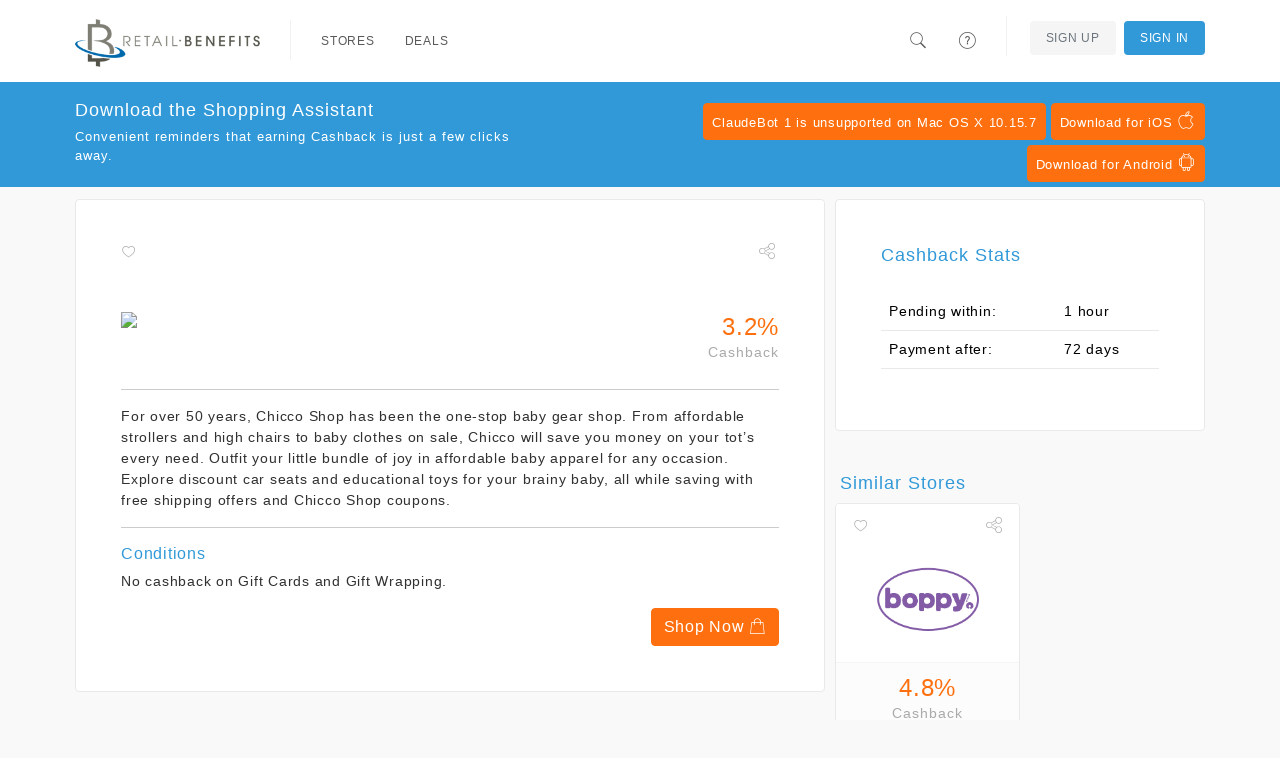

--- FILE ---
content_type: text/html; charset=utf-8
request_url: https://retailbenefits.netrbx.com/stores/361-chicco
body_size: 4095
content:
<!DOCTYPE html>
<html itemscope itemtype=http://schema.org/Organization>
  <head lang="en">
      <meta http-equiv="content-type" content="text/html;charset=UTF-8" />
      <meta charset="utf-8" />
      <meta http-equiv="X-UA-Compatible" content="IE=edge" />
      <meta name="viewport" content="width=device-width, initial-scale=1.0, maximum-scale=1.0" />
      <meta name="msapplication-config" content="none"/>

        <meta property="og:url" content="https://retailbenefits.netrbx.com/" />
        <meta property="og:title" content="Earn Cashback with Retail Benefits" />
        <meta property="og:description" content="I earn Cashback on all my online purchases with Retail Benefits! Check it out and start saving today" />
        <meta property="og:image" content="https://retailbenefits.netrbx.com/images/icon-256.png" />
        <meta itemprop="name" content="Earn Cashback with Retail Benefits" />
        <meta itemprop="description" content="I earn Cashback on all my online purchases with Retail Benefits! Check it out and start saving today" />
        <meta itemprop="image" content="https://retailbenefits.netrbx.com/images/icon-256.png" />
        <meta name="twitter:card" content="summary" />
        <meta name="twitter:title" content="Earn Cashback with Retail Benefits" />
        <meta name="twitter:description" content="I earn Cashback on all my online purchases with Retail Benefits! Check it out and start saving today" />
        <meta name="twitter:image" content="https://retailbenefits.netrbx.com/images/icon-256.png" />
        <meta name="twitter:url" content="https://retailbenefits.netrbx.com/" />


      <link rel="stylesheet" href="/assets/application-2b416b0f2a1986a5c693421a5c50beaa8816918bc7c436b68881805d6629da5d.css" media="all" />
      <style>
  a { color: #3199d8; }
  a:hover { color: #268cc9; }
  .primary-bg { background: #3199d8; color: #fff !important; }
  .primary-bg-on-hover:hover { background: #3199d8 !important; color: #fff !important; }
  .primary-fg { color: #3199d8; }
  .primary-fg-on-hover:hover { color: #3199d8 !important; }

  .primary-alt-bg { background: #3199d8; color: #fff !important; }
  .primary-alt-fg { color: #3199d8; }

  .secondary-bg { background: #fe700f; color: #fff; }
  .secondary-fg { color: #fe700f;}

  .cta-bg { background: #fe700f; border: 1px solid #fe700f; color: #fff; text-decoration: none; }
  .cta-bg:hover { background: #f26301; border: 1px solid #f26301; color: #fff; }
  .cta-bg a { background: inherit !important; color: inherit !important;  text-decoration: none; }
  .cta-bg a:hover { background: inherit !important; color: inherit !important;  }

  .cta-fg { color: #fe700f; }
</style>



      <link rel="shortcut icon" href="https://retailbenefits.netrbx.com/images/favicon.ico" />

    <title>Chicco - Retail Benefits</title>
    <meta name="csrf-param" content="authenticity_token" />
<meta name="csrf-token" content="Kh_kCTtuXNr8JX7X-q3mWaCew8z6Iona5M1RRWltVQA3HoF6_BLyFe0GgmTl94ifEtqtNRBFp0eLOW5VPEDCzA" />
    
  </head>
  <body class="software-not-installed ">
    <div class="page">
      <script nonce="hj3+I8B0/H6P3bdBNd8y5g==">
//<![CDATA[

  (function(d, s, id) {
    var js, fjs = d.getElementsByTagName(s)[0];
    if (d.getElementById(id)) return;
    js = d.createElement(s); js.id = id;
    js.src = "//connect.facebook.net/en_US/sdk.js#xfbml=1&appId=3182666045245749&version=v2.0";
    fjs.parentNode.insertBefore(js, fjs);
  }(document, 'script', 'facebook-jssdk'));

//]]>
</script>
      <script nonce="hj3+I8B0/H6P3bdBNd8y5g==">
//<![CDATA[

  window.___gcfg = {
    lang: 'zh-CN',
    parsetags: 'onload'
  };

//]]>
</script><script src="https://apis.google.com/js/platform.js" nonce="hj3+I8B0/H6P3bdBNd8y5g==" async="async" defer="defer"></script>


        <nav class="navbar navbar-expand-md navbar-light fixed-top">
  <div class="container">
      <a class="navbar-brand" href="/"><img class="d-inline-block align-text-top" src="https://d3t80lz0vtgbmg.cloudfront.net/benefit_programs/28/logos/RB_horizontal_small.png" /></a>
      <button class="navbar-toggler" type="button" data-bs-toggle="collapse" data-bs-target="#home-navigation" aria-controls="home-navigation" aria-expanded="false" aria-label="Toggle navigation">
        <span class="navbar-toggler-icon"></span>
      </button>

      <div class="collapse navbar-collapse" id="home-navigation">
        <ul class="nav navbar-nav navbar-main">
          <li class="navbar-divider"></li>
          <li class='nav-item'><a class="primary-bg-on-hover nav-link" href="/stores">Stores</a></li>
          <li class='nav-item'><a class="primary-bg-on-hover nav-link" href="/deals">Deals</a></li>
        </ul>

        <ul class="nav navbar-nav navbar-right navbar-main-right">
          <li>
            <a class="primary-bg-on-hover nav-link navbar-search-toggle" href="#">
              <i class="icons8-search"></i>
</a>            <div class="navbar-search">
              <form role="search" class="d-flex navbar-form" action="/search" accept-charset="UTF-8" method="get">
                <i class="icons8-search"></i>
                <input id="form-control" type="text" name="search" class="form-control" placeholder="Search stores, or deals" value="">
</form>            </div>
          </li>
          <li>
            <a class="primary-bg-on-hover nav-link" href="/help">
              <i class="icons8-help"></i> <span class="description">Help</span>
</a>          </li>
            <li class="navbar-divider"></li>
              <li class='nav-item'><a class="btn btn-outline-secondary navbar-btn auth-btn" href="/signup">Sign Up</a></li>
            <li class='nav-item'><a class="btn navbar-btn primary-bg primary-bg-on-hover nav-link" href="/signin">Sign In</a></li>
        </ul>
      </div>
  </div>
</nav>


      <div class="page-content">

        
<div class="container">
  <br>
  <div class="row">
    <div class="col-md-8">
      <div class="box content-box store-details">
        <div class="linkable-actions">
  <div class="favorite">
      <a href="/signin?return_to=https%3A%2F%2Fretailbenefits.netrbx.com%2Fstores%2F361-chicco"><i class="icons8-hearts"></i></a>
  </div>
  <div class="share">
      <div class="dropdown">
        <a class="dropdown-toggle" data-bs-toggle="dropdown" href="#"><i class="icons8-share"></i></a>
        <ul class="dropdown-menu dropdown-menu-end">
            <li class="dropdown-item"><a href="/signin?return_to=https%3A%2F%2Fretailbenefits.netrbx.com%2Fstores%2F361-chicco"><i class="icons8-facebook-filled social facebook-fg"></i> Facebook</a></li>
            <li class="dropdown-item"><a href="/signin?return_to=https%3A%2F%2Fretailbenefits.netrbx.com%2Fstores%2F361-chicco"><i class="icons8-google-plus-filled social google-plus-fg"></i> Google+</a></li>
        </ul>
      </div>
  </div>
</div>

        <div class="row">
          <div class="col-lg-9">
            <div class="store-logo">
              <img src="https://www.awltovhc.com/image-3863770-11745694-1629126516000" />
            </div>
          </div>
          <div class="col-md-3 text-end">
            <div class="amount">
              <div class="cashback-amount secondary-fg">3.2%</div><div class="cashback-phrase">Cashback</div>
            </div>
          </div>
        </div>
        <hr>
        For over 50 years, Chicco Shop has been the one-stop baby gear shop.
From affordable strollers and high chairs to baby clothes on sale,
Chicco will save you money on your tot’s every need. Outfit your little
bundle of joy in affordable baby apparel for any occasion. Explore
discount car seats and educational toys for your brainy baby, all while
saving with free shipping offers and Chicco Shop coupons.

          <hr>
          <h6 class="primary-fg">Conditions</h6>
          <div class="merchant-conditions">
            <p>No cashback on Gift Cards and Gift Wrapping.</p>
          </div>

        <div class="text-end">
          <a rel="nofollow" class="btn cta-bg" href="/signin?return_to=https%3A%2F%2Fretailbenefits.netrbx.com%2Fstores%2F361-chicco">Shop Now <i class="icons8-shopping-bag"></i></a>
        </div>
      </div>

    </div>
    <div class="col-md-4">
      <div class="box content-box">
        <h3 class="primary-fg">Cashback Stats</h3>
          <table class="table table-condensed">
            <tr>
              <td>Pending within:</td>
              <td>1 hour</td>
            </tr>
            <tr>
              <td>Payment after:</td>
              <td>72 days</td>
            </tr>
          </table>
      </div>
        <div class="row">
          <div class="col-md-12">
            <h3 class="section-header primary-alt-fg">Similar Stores</h3>
              <div class="col-lg-6 col-md-6 col-sm-6 col-xs-6">
                <div class="store">
  <div class="linkable-actions">
  <div class="favorite">
      <a href="/signin?return_to=https%3A%2F%2Fretailbenefits.netrbx.com%2Fstores%2F361-chicco"><i class="icons8-hearts"></i></a>
  </div>
  <div class="share">
      <div class="dropdown">
        <a class="dropdown-toggle" data-bs-toggle="dropdown" href="#"><i class="icons8-share"></i></a>
        <ul class="dropdown-menu dropdown-menu-end">
            <li class="dropdown-item"><a href="/signin?return_to=https%3A%2F%2Fretailbenefits.netrbx.com%2Fstores%2F361-chicco"><i class="icons8-facebook-filled social facebook-fg"></i> Facebook</a></li>
            <li class="dropdown-item"><a href="/signin?return_to=https%3A%2F%2Fretailbenefits.netrbx.com%2Fstores%2F361-chicco"><i class="icons8-google-plus-filled social google-plus-fg"></i> Google+</a></li>
        </ul>
      </div>
  </div>
</div>


    <div class="store-logo">
      <a href="/stores/12750-boppy">
        <img alt="Boppy" src="http://merchant.linksynergy.com/fs/banners/47909/47909_4.png" />
</a>    </div>

    <div class="amount">
      <a href="/stores/12750-boppy">
        <div class="cashback-amount secondary-fg">4.8%</div><div class="cashback-phrase">Cashback</div>
</a>    </div>
</div>

              </div>
              <div class="col-lg-6 col-md-6 col-sm-6 col-xs-6">
                <div class="store">
  <div class="linkable-actions">
  <div class="favorite">
      <a href="/signin?return_to=https%3A%2F%2Fretailbenefits.netrbx.com%2Fstores%2F361-chicco"><i class="icons8-hearts"></i></a>
  </div>
  <div class="share">
      <div class="dropdown">
        <a class="dropdown-toggle" data-bs-toggle="dropdown" href="#"><i class="icons8-share"></i></a>
        <ul class="dropdown-menu dropdown-menu-end">
            <li class="dropdown-item"><a href="/signin?return_to=https%3A%2F%2Fretailbenefits.netrbx.com%2Fstores%2F361-chicco"><i class="icons8-facebook-filled social facebook-fg"></i> Facebook</a></li>
            <li class="dropdown-item"><a href="/signin?return_to=https%3A%2F%2Fretailbenefits.netrbx.com%2Fstores%2F361-chicco"><i class="icons8-google-plus-filled social google-plus-fg"></i> Google+</a></li>
        </ul>
      </div>
  </div>
</div>


    <div class="store-logo">
      <a href="/stores/9048-dadi">
        <img alt="Dadi" src="https://www.tqlkg.com/image-3863770-13719954-1580468727000" />
</a>    </div>

    <div class="amount">
      <a href="/stores/9048-dadi">
        <div class="cashback-amount secondary-fg">20.0%</div><div class="cashback-phrase">Cashback</div>
</a>    </div>
</div>

              </div>
              <div class="col-lg-6 col-md-6 col-sm-6 col-xs-6">
                <div class="store">
  <div class="linkable-actions">
  <div class="favorite">
      <a href="/signin?return_to=https%3A%2F%2Fretailbenefits.netrbx.com%2Fstores%2F361-chicco"><i class="icons8-hearts"></i></a>
  </div>
  <div class="share">
      <div class="dropdown">
        <a class="dropdown-toggle" data-bs-toggle="dropdown" href="#"><i class="icons8-share"></i></a>
        <ul class="dropdown-menu dropdown-menu-end">
            <li class="dropdown-item"><a href="/signin?return_to=https%3A%2F%2Fretailbenefits.netrbx.com%2Fstores%2F361-chicco"><i class="icons8-facebook-filled social facebook-fg"></i> Facebook</a></li>
            <li class="dropdown-item"><a href="/signin?return_to=https%3A%2F%2Fretailbenefits.netrbx.com%2Fstores%2F361-chicco"><i class="icons8-google-plus-filled social google-plus-fg"></i> Google+</a></li>
        </ul>
      </div>
  </div>
</div>


    <div class="store-logo">
      <a href="/stores/474-destination-maternity-corporation">
        <img alt="Destination Maternity Corporation" src="http://merchant.linksynergy.com/fs/banners/13559/13559_10000862.jpg" />
</a>    </div>

    <div class="amount">
      <a href="/stores/474-destination-maternity-corporation">
        <div class="cashback-amount secondary-fg">1.6%</div><div class="cashback-phrase">Cashback</div>
</a>    </div>
</div>

              </div>
              <div class="col-lg-6 col-md-6 col-sm-6 col-xs-6">
                <div class="store">
  <div class="linkable-actions">
  <div class="favorite">
      <a href="/signin?return_to=https%3A%2F%2Fretailbenefits.netrbx.com%2Fstores%2F361-chicco"><i class="icons8-hearts"></i></a>
  </div>
  <div class="share">
      <div class="dropdown">
        <a class="dropdown-toggle" data-bs-toggle="dropdown" href="#"><i class="icons8-share"></i></a>
        <ul class="dropdown-menu dropdown-menu-end">
            <li class="dropdown-item"><a href="/signin?return_to=https%3A%2F%2Fretailbenefits.netrbx.com%2Fstores%2F361-chicco"><i class="icons8-facebook-filled social facebook-fg"></i> Facebook</a></li>
            <li class="dropdown-item"><a href="/signin?return_to=https%3A%2F%2Fretailbenefits.netrbx.com%2Fstores%2F361-chicco"><i class="icons8-google-plus-filled social google-plus-fg"></i> Google+</a></li>
        </ul>
      </div>
  </div>
</div>


    <div class="store-logo">
      <a href="/stores/10859-ecoriginals">
        <img alt="Ecoriginals" src="//media.pepperjamnetwork.com/programs/logos/9779_1621027262" />
</a>    </div>

    <div class="amount">
      <a href="/stores/10859-ecoriginals">
        <div class="cashback-amount secondary-fg">8.0%</div><div class="cashback-phrase">Cashback</div>
</a>    </div>
</div>

              </div>
              <div class="col-lg-6 col-md-6 col-sm-6 col-xs-6">
                <div class="store">
  <div class="linkable-actions">
  <div class="favorite">
      <a href="/signin?return_to=https%3A%2F%2Fretailbenefits.netrbx.com%2Fstores%2F361-chicco"><i class="icons8-hearts"></i></a>
  </div>
  <div class="share">
      <div class="dropdown">
        <a class="dropdown-toggle" data-bs-toggle="dropdown" href="#"><i class="icons8-share"></i></a>
        <ul class="dropdown-menu dropdown-menu-end">
            <li class="dropdown-item"><a href="/signin?return_to=https%3A%2F%2Fretailbenefits.netrbx.com%2Fstores%2F361-chicco"><i class="icons8-facebook-filled social facebook-fg"></i> Facebook</a></li>
            <li class="dropdown-item"><a href="/signin?return_to=https%3A%2F%2Fretailbenefits.netrbx.com%2Fstores%2F361-chicco"><i class="icons8-google-plus-filled social google-plus-fg"></i> Google+</a></li>
        </ul>
      </div>
  </div>
</div>


    <div class="store-logo">
      <a href="/stores/579-finish-line">
        <img alt="Finish Line" src="http://merchant.linksynergy.com/fs/banners/37731/37731_417.png" />
</a>    </div>

    <div class="amount">
      <a href="/stores/579-finish-line">
        <div class="cashback-amount secondary-fg"><span class="cashback-phrase-upto">up to </span>4.0%</div><div class="cashback-phrase">Cashback</div>
</a>    </div>
</div>

              </div>
              <div class="col-lg-6 col-md-6 col-sm-6 col-xs-6">
                <div class="store">
  <div class="linkable-actions">
  <div class="favorite">
      <a href="/signin?return_to=https%3A%2F%2Fretailbenefits.netrbx.com%2Fstores%2F361-chicco"><i class="icons8-hearts"></i></a>
  </div>
  <div class="share">
      <div class="dropdown">
        <a class="dropdown-toggle" data-bs-toggle="dropdown" href="#"><i class="icons8-share"></i></a>
        <ul class="dropdown-menu dropdown-menu-end">
            <li class="dropdown-item"><a href="/signin?return_to=https%3A%2F%2Fretailbenefits.netrbx.com%2Fstores%2F361-chicco"><i class="icons8-facebook-filled social facebook-fg"></i> Facebook</a></li>
            <li class="dropdown-item"><a href="/signin?return_to=https%3A%2F%2Fretailbenefits.netrbx.com%2Fstores%2F361-chicco"><i class="icons8-google-plus-filled social google-plus-fg"></i> Google+</a></li>
        </ul>
      </div>
  </div>
</div>


    <div class="store-logo">
      <a href="/stores/556-fsastore-com">
        <img alt="FSAstore.com" src="http://merchant.linksynergy.com/fs/banners/38690/38690_599.jpg" />
</a>    </div>

    <div class="amount">
      <a href="/stores/556-fsastore-com">
        <div class="cashback-amount secondary-fg">1.6%</div><div class="cashback-phrase">Cashback</div>
</a>    </div>
</div>

              </div>
          </div>
        </div>
    </div>
  </div>
</div>

      </div>

        <footer>
  <div class="container">
    <div class="row spotlight-wrapper">
      <div class="col-lg-3 col-md-3 col-sm-3 col-xs-12 spotlight">
        <div class="spotlight-title">
          <img height="30" src="https://d3t80lz0vtgbmg.cloudfront.net/benefit_programs/28/logos/RB_horizontal_small.png" />
        </div>
        <div class="spotlight-content">
        </div>
      </div>

      <div class="col-lg-3 col-md-3 col-sm-4 col-xs-12 spotlight">
        <div class="spotlight-title">
          <div class="spotlight-icon primary-bg">
            <i class="icons8-help"></i>
          </div>
          Help
        </div>
        <div class="spotlight-content">
          <ul>
            <li><a href=/help><i class="icons8-checkmark"></i>Help</a></li>
            <li><a href=/privacy><i class="icons8-checkmark"></i>Privacy Policy</a></li>
            <li><a href=/terms_conditions><i class="icons8-checkmark"></i>Terms of Use</a></li>
          </ul>
        </div>
      </div>

      <div class="col-lg-3 col-md-3 col-sm-5 col-xs-12 spotlight">

          <div class="spotlight-title">
            <div class="spotlight-icon primary-bg">
              <i class="icons8-download"></i>
            </div>
            Retail Benefits Apps
          </div>
          <div class="spotlight-content">
            <ul>
                <li><a href="/mobile"><i class="icons8-checkmark"></i>Mobile Apps</a></li>
                <li><a href="/extension"><i class="icons8-checkmark"></i>Browser Extension</a></li>
            </ul>
          </div>
      </div>
    </div>
  </div>

  <hr>
  <div class="container">
    <div class="row footer-bottom">
      <div class="col-md-6 copyright">
        &copy; 2026 Retail Benefits. All Rights Reserved.
      </div>
      <div class="col-md-6 social-links text-end">
        <ul>
            <li>
              <a title="Facebook" href=https://www.facebook.com/pages/Retail-Benefits/153740931317622
                target="_blank" class="icons8-facebook-filled primary-fg-on-hover"></a>
            </li>
            <li>
              <a title="Twitter" href=https://twitter.com/RetailBenefits
                target="_blank" class="icons8-twitter-filled primary-fg-on-hover"></a>
            </li>
        </ul>
      </div>
    </div>
  </div>
</footer>


      <div id="toolbar-install-message" class="bg-info text-info primary-bg">
        <div class="container">
          Click <strong>"Run"</strong> Below <i class="icons8-down-2"></i>
        </div>
      </div>

        <div class="download-cta primary-bg">
          <div class="container">
            <div class="row">
              <div class="col-md-12">
                <div class="row">
                  <div class="col-md-5 col-sm-4">
                    <h3>Download the Shopping Assistant</h3>
                    <p>Convenient reminders that earning Cashback is just a few clicks away.</p>
                  </div>
                  <div class="col-md-7 col-sm-8 text-end">
                    <div class="buttons" id="download-button">
                            <a class="btn btn-outline-secondary btn-sm cta-bg">ClaudeBot 1 is unsupported on Mac OS X 10.15.7<i></i></a>

                          <a href="https://retailbenefits.netrbx.com/download/mobile/ios" class="btn btn-sm cta-bg">Download for iOS <i class="icons8-mac-os"></i></a>
  <a href="https://retailbenefits.netrbx.com/download/mobile/android" class="btn btn-sm cta-bg">Download for Android <i class="icons8-android-os"></i></a>

                    </div>
                  </div>
                </div>
              </div>
            </div>
          </div>
        </div>
    </div>

      <script src="/assets/application/index-8ea1c8e403ff301538d64a040c355447d3af989513e71aaf047b397ccef44ff4.js"></script>
      <script src="/assets/stimulus-a1aecc1b5ad402f590dc376d6436c2297fb4fed79754c059277da8526695ad99.js" data-turbo-track="reload" defer="defer"></script>

        <script nonce="HZPjSFdFi7lO0+l7VKhESg==">
//<![CDATA[

          (function(i,s,o,g,r,a,m){i['GoogleAnalyticsObject']=r;i[r]=i[r]||function(){
          (i[r].q=i[r].q||[]).push(arguments)},i[r].l=1*new Date();a=s.createElement(o),
          m=s.getElementsByTagName(o)[0];a.async=1;a.src=g;m.parentNode.insertBefore(a,m)
          })(window,document,'script','//www.google-analytics.com/analytics.js','ga');

          ga('create', 'UA-62229753-1', 'auto', {'allowLinker': true});
          ga('require', 'linker');
          ga('linker:autoLink', ['shop.retailbenefits.com', 'retailbenefits.netrbx.com']);
          ga('send', 'pageview');

//]]>
</script>
      
  </body>

  
</html>


